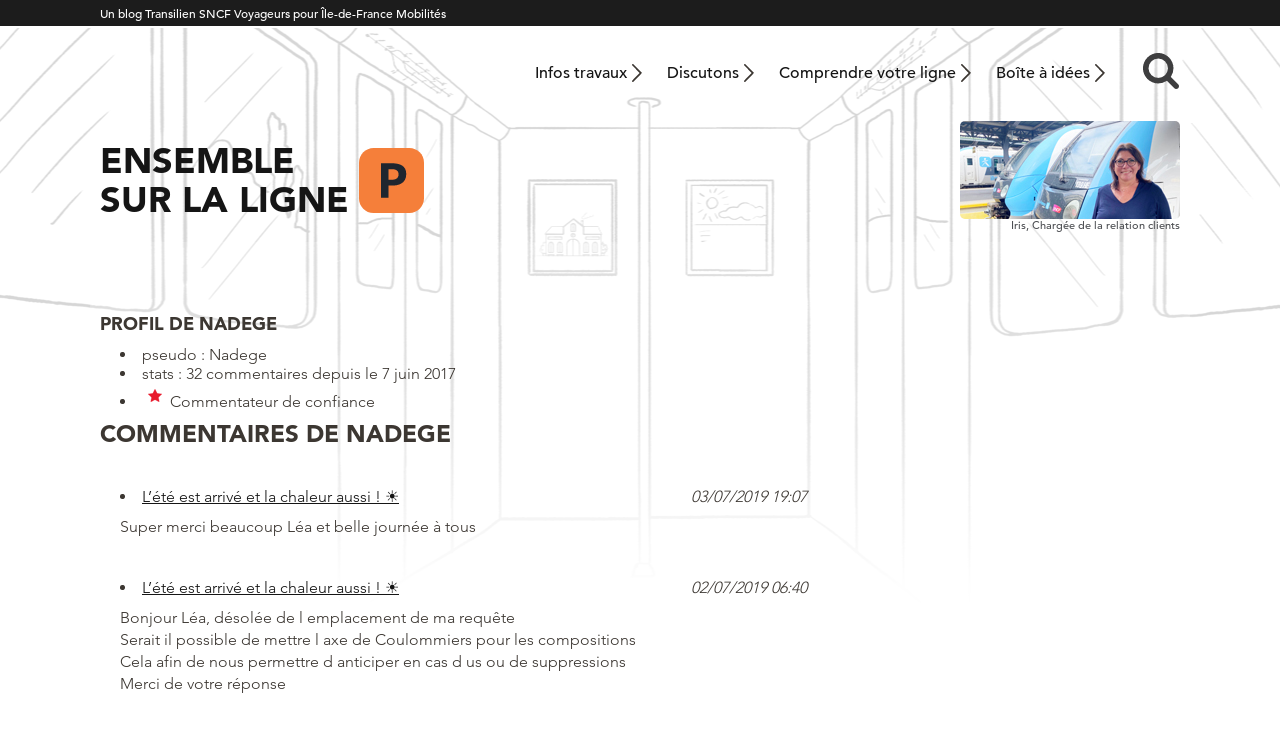

--- FILE ---
content_type: text/html; charset=UTF-8
request_url: https://malignep.transilien.com/contributeur/Nadege/
body_size: 18179
content:
<!DOCTYPE html>
<html lang="fr">
    <head>
        <meta charset="UTF-8" />
        <meta lang="fr-FR">
        <meta http-equiv="X-UA-Compatible" content="IE=edge,chrome=1">
		<meta name="viewport" content="width=device-width, initial-scale=1">
        <meta name="theme-color" content="#1c1c1c">
        <script type="text/javascript" src="//fast.fonts.net/jsapi/21bd97da-9a7c-4e57-87a8-68aceda8f9a2.js"></script>
                <meta name='robots' content='noindex, follow' />

	<!-- This site is optimized with the Yoast SEO plugin v26.5 - https://yoast.com/wordpress/plugins/seo/ -->
	<title>Nadege</title>
	<meta property="og:locale" content="fr_FR" />
	<meta property="og:type" content="profile" />
	<meta property="og:title" content="Nadege" />
	<meta property="og:site_name" content="Ensemble sur la ligne P" />
	<meta name="twitter:card" content="summary_large_image" />
	<meta name="twitter:site" content="@LIGNEP_SNCF" />
	<script type="application/ld+json" class="yoast-schema-graph">{"@context":"https://schema.org","@graph":[{"@type":"WebSite","@id":"https://malignep.transilien.com/#website","url":"https://malignep.transilien.com/","name":"Ensemble sur la ligne P","description":"","publisher":{"@id":"https://malignep.transilien.com/#organization"},"potentialAction":[{"@type":"SearchAction","target":{"@type":"EntryPoint","urlTemplate":"https://malignep.transilien.com/?s={search_term_string}"},"query-input":{"@type":"PropertyValueSpecification","valueRequired":true,"valueName":"search_term_string"}}],"inLanguage":"fr-FR"},{"@type":"Organization","@id":"https://malignep.transilien.com/#organization","name":"Ligne P - SNCF Transilien","url":"https://malignep.transilien.com/","logo":{"@type":"ImageObject","inLanguage":"fr-FR","@id":"https://malignep.transilien.com/#/schema/logo/image/","url":"https://malignep.transilien.com/wp-content/uploads/2015/04/ligne-P.png","contentUrl":"https://malignep.transilien.com/wp-content/uploads/2015/04/ligne-P.png","width":204,"height":153,"caption":"Ligne P - SNCF Transilien"},"image":{"@id":"https://malignep.transilien.com/#/schema/logo/image/"},"sameAs":["https://x.com/LIGNEP_SNCF"]}]}</script>
	<!-- / Yoast SEO plugin. -->


<style id='wp-img-auto-sizes-contain-inline-css' type='text/css'>
img:is([sizes=auto i],[sizes^="auto," i]){contain-intrinsic-size:3000px 1500px}
/*# sourceURL=wp-img-auto-sizes-contain-inline-css */
</style>
<style id='wp-emoji-styles-inline-css' type='text/css'>

	img.wp-smiley, img.emoji {
		display: inline !important;
		border: none !important;
		box-shadow: none !important;
		height: 1em !important;
		width: 1em !important;
		margin: 0 0.07em !important;
		vertical-align: -0.1em !important;
		background: none !important;
		padding: 0 !important;
	}
/*# sourceURL=wp-emoji-styles-inline-css */
</style>
<style id='wp-block-library-inline-css' type='text/css'>
:root{--wp-block-synced-color:#7a00df;--wp-block-synced-color--rgb:122,0,223;--wp-bound-block-color:var(--wp-block-synced-color);--wp-editor-canvas-background:#ddd;--wp-admin-theme-color:#007cba;--wp-admin-theme-color--rgb:0,124,186;--wp-admin-theme-color-darker-10:#006ba1;--wp-admin-theme-color-darker-10--rgb:0,107,160.5;--wp-admin-theme-color-darker-20:#005a87;--wp-admin-theme-color-darker-20--rgb:0,90,135;--wp-admin-border-width-focus:2px}@media (min-resolution:192dpi){:root{--wp-admin-border-width-focus:1.5px}}.wp-element-button{cursor:pointer}:root .has-very-light-gray-background-color{background-color:#eee}:root .has-very-dark-gray-background-color{background-color:#313131}:root .has-very-light-gray-color{color:#eee}:root .has-very-dark-gray-color{color:#313131}:root .has-vivid-green-cyan-to-vivid-cyan-blue-gradient-background{background:linear-gradient(135deg,#00d084,#0693e3)}:root .has-purple-crush-gradient-background{background:linear-gradient(135deg,#34e2e4,#4721fb 50%,#ab1dfe)}:root .has-hazy-dawn-gradient-background{background:linear-gradient(135deg,#faaca8,#dad0ec)}:root .has-subdued-olive-gradient-background{background:linear-gradient(135deg,#fafae1,#67a671)}:root .has-atomic-cream-gradient-background{background:linear-gradient(135deg,#fdd79a,#004a59)}:root .has-nightshade-gradient-background{background:linear-gradient(135deg,#330968,#31cdcf)}:root .has-midnight-gradient-background{background:linear-gradient(135deg,#020381,#2874fc)}:root{--wp--preset--font-size--normal:16px;--wp--preset--font-size--huge:42px}.has-regular-font-size{font-size:1em}.has-larger-font-size{font-size:2.625em}.has-normal-font-size{font-size:var(--wp--preset--font-size--normal)}.has-huge-font-size{font-size:var(--wp--preset--font-size--huge)}.has-text-align-center{text-align:center}.has-text-align-left{text-align:left}.has-text-align-right{text-align:right}.has-fit-text{white-space:nowrap!important}#end-resizable-editor-section{display:none}.aligncenter{clear:both}.items-justified-left{justify-content:flex-start}.items-justified-center{justify-content:center}.items-justified-right{justify-content:flex-end}.items-justified-space-between{justify-content:space-between}.screen-reader-text{border:0;clip-path:inset(50%);height:1px;margin:-1px;overflow:hidden;padding:0;position:absolute;width:1px;word-wrap:normal!important}.screen-reader-text:focus{background-color:#ddd;clip-path:none;color:#444;display:block;font-size:1em;height:auto;left:5px;line-height:normal;padding:15px 23px 14px;text-decoration:none;top:5px;width:auto;z-index:100000}html :where(.has-border-color){border-style:solid}html :where([style*=border-top-color]){border-top-style:solid}html :where([style*=border-right-color]){border-right-style:solid}html :where([style*=border-bottom-color]){border-bottom-style:solid}html :where([style*=border-left-color]){border-left-style:solid}html :where([style*=border-width]){border-style:solid}html :where([style*=border-top-width]){border-top-style:solid}html :where([style*=border-right-width]){border-right-style:solid}html :where([style*=border-bottom-width]){border-bottom-style:solid}html :where([style*=border-left-width]){border-left-style:solid}html :where(img[class*=wp-image-]){height:auto;max-width:100%}:where(figure){margin:0 0 1em}html :where(.is-position-sticky){--wp-admin--admin-bar--position-offset:var(--wp-admin--admin-bar--height,0px)}@media screen and (max-width:600px){html :where(.is-position-sticky){--wp-admin--admin-bar--position-offset:0px}}
/*# sourceURL=/wp-includes/css/dist/block-library/common.min.css */
</style>
<style id='classic-theme-styles-inline-css' type='text/css'>
/*! This file is auto-generated */
.wp-block-button__link{color:#fff;background-color:#32373c;border-radius:9999px;box-shadow:none;text-decoration:none;padding:calc(.667em + 2px) calc(1.333em + 2px);font-size:1.125em}.wp-block-file__button{background:#32373c;color:#fff;text-decoration:none}
/*# sourceURL=/wp-includes/css/classic-themes.min.css */
</style>
<link rel='stylesheet' id='parent-style-css' href='https://malignep.transilien.com/wp-content/themes/transilien2021-parent/style.css?ver=1747750963' type='text/css' media='all' />
<link rel='stylesheet' id='theme-style-css' href='https://malignep.transilien.com/wp-content/themes/transilien2021-P/style.css?ver=1722424938' type='text/css' media='all' />
<link rel='stylesheet' id='sib-front-css-css' href='https://malignep.transilien.com/wp-content/plugins/mailin/css/mailin-front.css' type='text/css' media='all' />
<script type="text/javascript" src="https://malignep.transilien.com/wp-includes/js/jquery/jquery.min.js?ver=3.7.1" id="jquery-core-js"></script>
<script type="text/javascript" src="https://malignep.transilien.com/wp-includes/js/jquery/jquery-migrate.min.js?ver=3.4.1" id="jquery-migrate-js"></script>
<script type="text/javascript" id="sib-front-js-js-extra">
/* <![CDATA[ */
var sibErrMsg = {"invalidMail":"Veuillez entrer une adresse e-mail valide.","requiredField":"Veuillez compl\u00e9ter les champs obligatoires.","invalidDateFormat":"Veuillez entrer une date valide.","invalidSMSFormat":"Veuillez entrer une num\u00e9ro de t\u00e9l\u00e9phone valide."};
var ajax_sib_front_object = {"ajax_url":"https://malignep.transilien.com/wp-admin/admin-ajax.php","ajax_nonce":"8850d90e83","flag_url":"https://malignep.transilien.com/wp-content/plugins/mailin/img/flags/"};
//# sourceURL=sib-front-js-js-extra
/* ]]> */
</script>
<script type="text/javascript" src="https://malignep.transilien.com/wp-content/plugins/mailin/js/mailin-front.js?ver=1765186766" id="sib-front-js-js"></script>
<link rel="https://api.w.org/" href="https://malignep.transilien.com/wp-json/" /><link rel="alternate" title="JSON" type="application/json" href="https://malignep.transilien.com/wp-json/wp/v2/users/90" /><script>(function(w,d,s,l,i){w[l]=w[l]||[];w[l].push({'gtm.start':
new Date().getTime(),event:'gtm.js'});var f=d.getElementsByTagName(s)[0],
j=d.createElement(s),dl=l!='dataLayer'?'&l='+l:'';j.async=true;j.src=
'https://www.googletagmanager.com/gtm.js?id='+i+dl;f.parentNode.insertBefore(j,f);
})(window,document,'script','dataLayer','GTM-WQB7JSJ');</script>
<script>
jQuery(function($){
$( ".is-trusty > div > div > .fn" ).append( "<span>Les commentaires des <em>Contributeurs</em> sont publiés sans modération. Ce statut est obtenu après plusieurs commentaires contribuant à la qualité des discussions : voir la <a href=\"https://malignep.transilien.com/charte-du-blog/#charte-etoile\" target=\"_blank\">Charte du blog</a>.</span>" );
    $( ".no-sdc > div > div > .fn span" ).remove();
});
</script>
<link rel="icon" href="https://malignep.transilien.com/wp-content/uploads/2021/07/transilien-p-200x200.png" sizes="32x32" />
<link rel="icon" href="https://malignep.transilien.com/wp-content/uploads/2021/07/transilien-p-200x200.png" sizes="192x192" />
<link rel="apple-touch-icon" href="https://malignep.transilien.com/wp-content/uploads/2021/07/transilien-p-200x200.png" />
<meta name="msapplication-TileImage" content="https://malignep.transilien.com/wp-content/uploads/2021/07/transilien-p-300x300.png" />
		<style type="text/css" id="wp-custom-css">
			.comment-body p a {
    text-decoration: underline;
}
.haut-col-home	{width:100%}
.grecaptcha-badge { 
visibility: hidden; 
}		</style>
		    </head>

<body class="archive author author-nadege author-90 wp-embed-responsive wp-theme-transilien2021-parent wp-child-theme-transilien2021-P">
       
     <div class="site-surbandeau">
            <div class="wrapper">
                <p>Un blog Transilien SNCF Voyageurs pour Île-de-France Mobilités</p>
            </div>
        </div>
                 <header class="site-header wrapper" role="banner">
                        <h1 class="titre">Ensemble sur la ligne P</h1>
                        
            <nav class="site-navigation-principale desktop" role="navigation">
<!--                <img class="ligne" src="https://malignep.transilien.com/wp-content/themes/transilien2021-P/img/ligne.svg" alt="J">-->
                <div class="menu-menu-header-container">
                    <ul id="menu-menu-principal" class="menu"><li id="menu-item-21668" class="menu-item menu-item-type-post_type menu-item-object-page menu-item-21668"><a href="https://malignep.transilien.com/travaux-ligne-p/">Infos travaux</a></li>
<li id="menu-item-21669" class="menu-item menu-item-type-post_type menu-item-object-page menu-item-21669"><a href="https://malignep.transilien.com/discutons-de-la-ligne-p/">Discutons</a></li>
<li id="menu-item-7191" class="menu-item menu-item-type-post_type menu-item-object-page menu-item-7191"><a href="https://malignep.transilien.com/comprendre-votre-ligne/">Comprendre votre ligne</a></li>
<li id="menu-item-9987" class="menu-item menu-item-type-post_type menu-item-object-page menu-item-9987"><a href="https://malignep.transilien.com/boite-a-idee/">Boîte à idées</a></li>
</ul>                    <div class="site-recherche container">
                        <form role="search" class="searchbox search-form" method="get" id="searchform" action="https://malignep.transilien.com/">
    <input type="search" placeholder="Rechercher....." value="" name="s" class="searchbox-input" onkeyup="buttonUp();" required>
    <input type="submit" class="searchbox-submit" value="">
    <span class="searchbox-icon recherche">&nbsp;</span>
</form>                    </div>
<!--
                    <button class="site-login">
                        <img src="https://malignep.transilien.com/wp-content/themes/transilien2021-parent/img/login.png" width="15" height="19" alt="login">
                        
                    </button>
                    <div class="bloc-login">
                                            </div>
-->
                    
                </div>
            </nav>
            
            <div class="site-titre">
                <a href="https://malignep.transilien.com/">
                    <span class="blog-titre mobile">Ensemble <br> sur la ligne </span>
                    <span class="blog-titre desktop">Ensemble <br> sur la ligne </span>
                    <img src="https://malignep.transilien.com/wp-content/themes/transilien2021-P/img/ligne.svg" alt="J">
                </a>
            </div>
            <div class="site-blogueur">
                <a href="https://malignep.transilien.com/je-me-presente-2/"><img src="https://malignep.transilien.com/wp-content/uploads/2023/08/LigneP_Iris.jpg" alt="Iris,&nbsp;"></a>
                <p>Iris,&nbsp;Chargée de la relation clients</p>
            </div>
                
            <nav class="site-navigation-principale mobile" role="navigation">
                    <div class="menu-button">
                        
                        <div>
                            <span></span>
                            <span></span>
                            <span></span>
                        </div>

                    </div>
                    <div class="menu-menu-header-container">
                        <ul id="menu-menu-mobile" class="menu"><li id="menu-item-21670" class="menu-item menu-item-type-post_type menu-item-object-page menu-item-home menu-item-21670"><a href="https://malignep.transilien.com/">Accueil</a></li>
<li id="menu-item-21671" class="menu-item menu-item-type-post_type menu-item-object-page menu-item-21671"><a href="https://malignep.transilien.com/travaux-ligne-p/">Infos travaux</a></li>
<li id="menu-item-21672" class="menu-item menu-item-type-post_type menu-item-object-page menu-item-21672"><a href="https://malignep.transilien.com/discutons-de-la-ligne-p/">Discutons de la ligne P</a></li>
<li id="menu-item-9991" class="menu-item menu-item-type-post_type menu-item-object-page menu-item-9991"><a href="https://malignep.transilien.com/comprendre-votre-ligne/">Comprendre votre ligne</a></li>
<li id="menu-item-21690" class="menu-item menu-item-type-post_type menu-item-object-page menu-item-21690"><a href="https://malignep.transilien.com/composition-des-trains-ligne-p/">Composition en pointe de matinée</a></li>
<li id="menu-item-9990" class="menu-item menu-item-type-post_type menu-item-object-page menu-item-9990"><a href="https://malignep.transilien.com/boite-a-idee/">Boîte à idées</a></li>
<li id="menu-item-4029" class="menu-item menu-item-type-post_type menu-item-object-page menu-item-4029"><a href="https://malignep.transilien.com/charte-du-blog/">Charte du blog</a></li>
<li id="menu-item-9994" class="menu-item menu-item-type-post_type menu-item-object-page menu-item-9994"><a href="https://malignep.transilien.com/mentions-legales/">Mentions légales – CIL</a></li>
</ul>                                                <div class="site-recherche container">
                            <form role="search" class="searchbox search-form" method="get" id="searchform" action="https://malignep.transilien.com/">
    <input type="search" placeholder="Rechercher....." value="" name="s" class="searchbox-input" onkeyup="buttonUp();" required>
    <input type="submit" class="searchbox-submit" value="">
    <span class="searchbox-icon recherche">&nbsp;</span>
</form>                        </div>
<!--
                        <button class="site-login">
                            <img src="https://malignep.transilien.com/wp-content/themes/transilien2021-parent/img/login.png" width="15" height="19" alt="login">

                        </button>
                        <div class="bloc-login">
                                                    </div>
-->
                        
                    </div>
                    <a href="https://malignep.transilien.com/travaux-ligne-p/"><img src="https://malignep.transilien.com/wp-content/themes/transilien2021-parent/img/menu-travaux.svg" alt="travaux"></a>
                    <a href="https://malignep.transilien.com/boite-a-idee/"><img src="https://malignep.transilien.com/wp-content/themes/transilien2021-parent/img/menu-idees.svg" alt="boite à idées"></a>
                    <a href="https://malignep.transilien.com/contact/"><img src="https://malignep.transilien.com/wp-content/themes/transilien2021-parent/img/menu-contact.svg" alt="contact"></a>
                   
                </nav>
            
          </header>          
            
            
            
<main class="wrapper">
    <div class="main-principal">


        <section class="profil-utilisateur">
            
            <!-- info profil -->
            <span class="tetiere">
                Profil de                                Nadege                            </span>
            <div class="entry">
                
                <ul>
                                            <li> pseudo : Nadege</li>
                                                                <li> stats : 32 commentaires depuis le 7 juin 2017</li>
                                                                <li>
                            <img src="https://malignep.transilien.com/wp-content/uploads/2017/03/etoile-rouge.png" width="24" height="24" alt="Passer en mode normal"/>
                            Commentateur de confiance                        </li>
                                    </ul>

                
                
                
               
            </div>
            <!-- /info profil -->

                            <!-- comment list -->
                <section class="profil-commentaires">
                    <span class="section-tetiere">
                        Commentaires de 
                                                Nadege                                            </span>
                    <div class="entry">
                        <ul>
                        
                            <li class="approved">
                                <span class="comment-post-name"><a href="https://malignep.transilien.com/2019/06/28/lete-est-arrive-et-la-chaleur-aussi-%e2%98%80/#comment-13803">L&rsquo;été est arrivé et la chaleur aussi ! ☀</a></span>
                                <span class="commentmetadata">03/07/2019 19:07</span>
                                <p>Super merci beaucoup Léa et belle journée à tous</p>
                            </li>
                        
                            <li class="approved">
                                <span class="comment-post-name"><a href="https://malignep.transilien.com/2019/06/28/lete-est-arrive-et-la-chaleur-aussi-%e2%98%80/#comment-13801">L&rsquo;été est arrivé et la chaleur aussi ! ☀</a></span>
                                <span class="commentmetadata">02/07/2019 06:40</span>
                                <p>Bonjour Léa, désolée de l emplacement de ma requête<br />
Serait il possible de mettre l axe de Coulommiers pour les compositions<br />
Cela afin de nous permettre d anticiper en cas d us ou de suppressions<br />
Merci de votre réponse</p>
                            </li>
                        
                            <li class="approved">
                                <span class="comment-post-name"><a href="https://malignep.transilien.com/2019/05/31/entrez-dans-les-coulisses-du-technicentre-%f0%9f%91%b7/#comment-13775">#LesCoulisses du Technicentre de Paris-Est 👷‍♀️🎬</a></span>
                                <span class="commentmetadata">11/06/2019 20:28</span>
                                <p>Bonjour Léa juste pour vous remercier de ce billet instructif et intéressant</p>
                            </li>
                        
                            <li class="approved">
                                <span class="comment-post-name"><a href="https://malignep.transilien.com/2018/12/21/blog-et-twitter-qui-sont-vos-interlocuteurs/#comment-13583">Blog et Twitter : qui sont vos interlocuteurs ? 📲</a></span>
                                <span class="commentmetadata">13/01/2019 09:31</span>
                                <p>Prenant la ligne de coulommier et ayant emprunté cet itinéraire bis suite aux mesures de sécurités dues à l incendie aux abords de gretz<br />
Sans aucun wc comment on fait???<br />
Cette politique de ne plus mettre de wc pour les cours trajet est inhumain et dégradant lors des aléas (de plus en plus récurant)<br />
Il faudrais peut être revoir Ce point là!!!!!!</p>
                            </li>
                        
                            <li class="approved">
                                <span class="comment-post-name"><a href="https://malignep.transilien.com/2018/03/15/page-se-tourne/#comment-13148">Une page se tourne</a></span>
                                <span class="commentmetadata">23/03/2018 18:59</span>
                                <p>Après une période d absence que lis je ?<br />
Pleins de bonnes choses à vous Laetitia et merci pour tout nos échanges et bien plus ?<br />
Et bienvenue à Marie sur notre ligne</p>
                            </li>
                        
                            <li class="approved">
                                <span class="comment-post-name"><a href="https://malignep.transilien.com/2017/12/12/chauffage-trains-lignep-rib-francilien/#comment-12978">Quid du chauffage à bord</a></span>
                                <span class="commentmetadata">12/12/2017 17:15</span>
                                <p>Un immense merci laeticia superbe billet ?</p>
                            </li>
                        
                            <li class="approved">
                                <span class="comment-post-name"><a href="https://malignep.transilien.com/2017/10/13/quelques-images-travaux-realises-tunnel-de-chezy-marne/#comment-12941">Quelques images des travaux réalisés dans le tunnel de Chézy sur Marne.</a></span>
                                <span class="commentmetadata">16/10/2017 13:13</span>
                                <p>#Jere la zone boueuse est située entre  Farmoutiers et morcerf là c est juste après marles je penserais à un problème du PN mais sans certitude ☺️</p>
                            </li>
                        
                            <li class="approved">
                                <span class="comment-post-name"><a href="https://malignep.transilien.com/2017/10/13/quelques-images-travaux-realises-tunnel-de-chezy-marne/#comment-12935">Quelques images des travaux réalisés dans le tunnel de Chézy sur Marne.</a></span>
                                <span class="commentmetadata">16/10/2017 08:58</span>
                                <p>Merci laeticia<br />
C est top ces infos<br />
Puis je me permettre de vous demander pourquoi nous sommes au ralentis entre marles en brie et tournan depuis jeudi soir<br />
Merci a vous un réel plaisir de lire vos billet</p>
                            </li>
                        
                            <li class="approved">
                                <span class="comment-post-name"><a href="https://malignep.transilien.com/2017/10/12/vis-vie-de-rliv/#comment-12931">Vis ma vie de R&rsquo;LIV!</a></span>
                                <span class="commentmetadata">13/10/2017 09:27</span>
                                <p>Laeticia,<br />
Toujours intéressant ☺️<br />
Comment est il possible que l information donner par ces personnes soit différentes voir même contradictoire de l appli?<br />
N y a t il pas de possibilité de mettre les Trains en liaison avec ces informateurs car les conducteurs étant souvent oqp à d autres protocoles il peut arriver que nous n obtenions aucune information?<br />
Laetitia je compte sur vous pour avoir un retour de cette porte ouverte merci à eux merci à vous ☺️</p>
                            </li>
                        
                            <li class="approved">
                                <span class="comment-post-name"><a href="https://malignep.transilien.com/2017/09/14/arbre-catenaire-retour-lincident-13-septembre/#comment-12930">Un arbre sur la caténaire, retour sur l’incident du 13 septembre.</a></span>
                                <span class="commentmetadata">13/10/2017 07:35</span>
                                <p>Merci beaucoup pour ce retour ?</p>
                            </li>
                        
                            <li class="approved">
                                <span class="comment-post-name"><a href="https://malignep.transilien.com/2017/10/09/la-validation-pourquoi-comment-et-quels-sont-les-obstacles/#comment-12927">La validation: pourquoi, comment et quels sont les obstacles?</a></span>
                                <span class="commentmetadata">11/10/2017 16:33</span>
                                <p>Laetitia merci oui j avais bien compris juste que je ne savais pas que la gare de Tournan allais recevoir des portiques ☺️</p>
                            </li>
                        
                            <li class="approved">
                                <span class="comment-post-name"><a href="https://malignep.transilien.com/2017/09/14/arbre-catenaire-retour-lincident-13-septembre/#comment-12926">Un arbre sur la caténaire, retour sur l’incident du 13 septembre.</a></span>
                                <span class="commentmetadata">11/10/2017 11:04</span>
                                <p>Merci laeticia<br />
Une autre petite question le poteau est toujours bien penché dès suite du frêne qui lui est tombé dessus y a t il quelque chose de prévu pour lui n y a t il pas un risque<br />
Bien à vous</p>
                            </li>
                        
                            <li class="approved">
                                <span class="comment-post-name"><a href="https://malignep.transilien.com/2017/10/10/17-19-novembre-travaux-de-remplacement-dappareils-de-voies/#comment-12925">Du 17 au 19 novembre: travaux de remplacement d&rsquo;appareils de voies.</a></span>
                                <span class="commentmetadata">11/10/2017 11:18</span>
                                <p>Bonjour Laetitia,<br />
Merci pour ce billet très instructif que j ai pris plaisir à lire.</p>
                            </li>
                        
                            <li class="approved">
                                <span class="comment-post-name"><a href="https://malignep.transilien.com/2017/10/09/la-validation-pourquoi-comment-et-quels-sont-les-obstacles/#comment-12922">La validation: pourquoi, comment et quels sont les obstacles?</a></span>
                                <span class="commentmetadata">10/10/2017 21:36</span>
                                <p>Oui oui effet de surprise ?????<br />
Par contre Laetitia qu entendez vous pas des passages automatiques je pense que j ai  louper une information ?<br />
Merci à vous de votre retour</p>
                            </li>
                        
                            <li class="approved">
                                <span class="comment-post-name"><a href="https://malignep.transilien.com/2017/09/14/arbre-catenaire-retour-lincident-13-septembre/#comment-12918">Un arbre sur la caténaire, retour sur l’incident du 13 septembre.</a></span>
                                <span class="commentmetadata">09/10/2017 21:04</span>
                                <p>Laetitia juste je reviens ce matin j ai aperçu un arbre avant le viaduc il m àvais  l air menaçant<br />
J ai donc mis ma timidité de côté et suis parti voir le conducteur qui m  clairement dit Qu une grosse branche effectivement epoucszit le fil de maintient pour l’an catenaire et à meme’ pris la forme du pantographe<br />
Alors devons nous attendre encore un discjonctage de la rame à son passage prochainement ???<br />
Juste Que même si le phénomène est joli il est loin de être rassurant.....<br />
Bien à vous</p>
                            </li>
                        
                            <li class="approved">
                                <span class="comment-post-name"><a href="https://malignep.transilien.com/2017/10/09/la-validation-pourquoi-comment-et-quels-sont-les-obstacles/#comment-12917">La validation: pourquoi, comment et quels sont les obstacles?</a></span>
                                <span class="commentmetadata">09/10/2017 13:58</span>
                                <p>Bonjour Laetitia,<br />
Sujet interressant, pour laquelle je me suis deja pausé de moult questions effectivement en gare de Tournan une seule borne de validation pourquoi pas en mettre davantage au niveau des accès au quais tous comme à Coulommiers suffit d être à la mn’ juste pas le temps de faire parfois le détours de quelque mètres. Je pense qu une borne à chaque début de quai serais un atout considérable ou en bout de quai pour les gares comme  tournan qui dispose d une double entrée piéton dont une n à aucune borne.<br />
Ce matin même j ai entendu l une des nouvelle annonce sur la sensibilation, j ai cru au départ que l agent c était trompé de téléphone ?<br />
l annonce en gare de Tournan<br />
Eh bonjour toi tu es en route pour l Ecole tu as pensé à valider ton Pass car c est interdit de passé derrière quelqu’  un<br />
Un sourire des voyageurs à quai après un petit instant d attention .<br />
Merci a vous très bonne journée</p>
                            </li>
                        
                            <li class="approved">
                                <span class="comment-post-name"><a href="https://malignep.transilien.com/2017/09/28/bref-conciergerie-espace-de-microworking-work-station-point-daccueil-touristes-gare-de-provins/#comment-12907">En Bref : une conciergerie, un  espace de microworking « Work &#038; Station » et un point d&rsquo;accueil des touristes en gare de Provins.</a></span>
                                <span class="commentmetadata">30/09/2017 07:58</span>
                                <p>Je voulais dire ergonomie et non économie<br />
Avec les excuses (grrr le correcteur)</p>
                            </li>
                        
                            <li class="approved">
                                <span class="comment-post-name"><a href="https://malignep.transilien.com/2017/09/28/bref-conciergerie-espace-de-microworking-work-station-point-daccueil-touristes-gare-de-provins/#comment-12906">En Bref : une conciergerie, un  espace de microworking « Work &#038; Station » et un point d&rsquo;accueil des touristes en gare de Provins.</a></span>
                                <span class="commentmetadata">30/09/2017 07:56</span>
                                <p>Bonjour laetitia,<br />
Pour avoir cet installation en gare de tournan<br />
Je trouve l idée ingénieuse à une condition que la gare soit ouverte ce qui est pas forcément le cas<br />
La constitution ou son économie  de la gare fait aussi que je Pense qu il est beaucoup utlisé pour le rechargement de portable<br />
En effet la gare est assez réduite en espace ce qui laisse peu de place pour travailler ☺️<br />
Mais dans des gare plus grande je suis persuadé que sa peut être un atout.</p>
                            </li>
                        
                            <li class="approved">
                                <span class="comment-post-name"><a href="https://malignep.transilien.com/2017/09/19/idvroom-covoiturez-au-quotidien-en-toute-tranquilite/#comment-12902">iDVROOM : Covoiturez au quotidien en toute tranquillité</a></span>
                                <span class="commentmetadata">28/09/2017 08:52</span>
                                <p>Merci Laëtitia pour votre retour<br />
Vraiment dommage que pour les substitutions routières....<br />
Mais je comprends le problème.</p>
                            </li>
                        
                            <li class="approved">
                                <span class="comment-post-name"><a href="https://malignep.transilien.com/2017/09/19/idvroom-covoiturez-au-quotidien-en-toute-tranquilite/#comment-12897">iDVROOM : Covoiturez au quotidien en toute tranquillité</a></span>
                                <span class="commentmetadata">23/09/2017 08:23</span>
                                <p>Bonjour Laetitia,<br />
Hier un incident à empêche la restitution des travaux.Le premier Train au départ de PE n a pas pu se faire jusque Coulommiers soit le 15.16 celui si et les suivants jusque 17.29 ont été stoppés à Morcerf un et unique bus de substitution à ete déployé pour 17.20 environ dans chaque sens laissant de nouveaux des centaines de passagers sur place<br />
Y a eu de l entraide sur place covoiturage mais nous ´ avons eu aucune information sur les caneaux institutionnels sncf ou en partance d une autre sur le souci<br />
Les trains partais sans annonce un arrêt terminus à morcerf afin de pouvoir se replier sur un plan b de transports<br />
Je comprends parfaitement la difficulté de trouver des bus et des chauffeurs à ces heures dites de pointes où ils sont deja en flux tendu Mais encore une fois plus de deux heures d attente pour au finale avoir Que 52  -56 places<br />
On avais les numéros de bus pour les trajet sur la page sncf Mais Pas les horaires serais ils possible de les incorporer car dans certaines gare Le réseau est parfois très limitée voir inexistant<br />
De plus la communication une fois de olus en gare à ete tres difficile<br />
De plus j aurais aimer savoir la nature exacte de ses travaux de journées pour cette semaine du 18 au 22 septembre Ét savoir ce qui a cause cette restitiô tardive<br />
Merci à vous</p>
                            </li>
                        
                            <li class="approved">
                                <span class="comment-post-name"><a href="https://malignep.transilien.com/2017/09/13/branches-catenaire-ralentir-trafic/#comment-12886">Branches sur la caténaire : pourquoi ralentir le trafic ?</a></span>
                                <span class="commentmetadata">13/09/2017 21:13</span>
                                <p>Bonsoir laetitia<br />
Je prends le temps de venir  cette journee un peu compliquée pour parler des arbres oui encore ces arbres<br />
Je sais que l élagage a eu lieu récemment je sais que nombres de cheminots et nous meme voyageurs s nous vous interpellons sur le risque Mais encore une fois (j ai arrête de compté car y en a eu pas mal) la cata est arrivée ce matin nous avons faillit sur le e ce qui a engendré un retard de 15 mn au départ de tournan depuis le Pitu de 8.36 Ét de plus de 35 mn sur le huva hava de 9.23 Ét cet après midi le couperet est tomber ou plutôt le frêne vers 15 h arbre sur les voie trafic interrompu puis bus en place le premier étant à priori arrive à 18.30 à Tournan alors Qu il etait censé être à marles puisque les Train faisait Pe marles en brie et marles pE enfin in y en avais un dans chaque sens ( je sais combien cela demande de temps de réquisitionné des bus<br />
Mais pourquoi encore avoir attendu !!!<br />
Les cheminots qui vous remontent ( Pas à vous personnelement☺️) ces informations sont Tout de meme bien plus â meme d alerter il en Vas de notre sécurité à Tous tant physique que matériel<br />
Ceci engendre des sur coût qui aurait pu t être évité<br />
Je touche du bois encore une fois l arbre est tombé sans endommagé ni Train ni personne<br />
Comment pouvons nous contribuez à vous aidez si meme les personnes dont c est leurs métiers ne sont pas écouter<br />
Mais quant sera t il demain...<br />
Comment pouvons nous prévenir plutôt que guérir<br />
Je tiens aussi a souligné que la zone est reccurente toujours ou bien souvent à cet endroit<br />
Pas besoin d être diplômé d état pour comprendre que cet endroit particulièrement doit être davantage surveille en amont enfin je me trompe peut être quoique<br />
Merci à vous pour votre réponse ou votre début de réponse</p>
                            </li>
                        
                            <li class="approved">
                                <span class="comment-post-name"><a href="https://malignep.transilien.com/2017/09/04/info-trafic-mercredi-6-septembre/#comment-12883">Info Trafic : mercredi 6 septembre</a></span>
                                <span class="commentmetadata">11/09/2017 13:27</span>
                                <p>J aimerais la nature exacte des travaux pour cette semaine les travaux de nuit du 12 septembre au 27 octobre Ét pour la semaine du 18 au 22 septembre en journée pour le reste j ai toutes les informations<br />
Bien à vous</p>
                            </li>
                        
                            <li class="approved">
                                <span class="comment-post-name"><a href="https://malignep.transilien.com/2017/09/04/info-trafic-mercredi-6-septembre/#comment-12881">Info Trafic : mercredi 6 septembre</a></span>
                                <span class="commentmetadata">11/09/2017 08:10</span>
                                <p>Bonjour Laetitia<br />
Je vois toute une série de traveaux sur notre ligne Paris est Coulommiers entre autre maintenance des voies<br />
J aurais souhaité savoir s il nous etait possible d avoir de plus amples informations concernant ces traveaux<br />
Vous remerciant</p>
                            </li>
                        
                            <li class="approved">
                                <span class="comment-post-name"><a href="https://malignep.transilien.com/2017/07/06/retour-perturbations-jeudi-6-juillet/#comment-12840">Retour sur les perturbations du jeudi 6 juillet</a></span>
                                <span class="commentmetadata">06/07/2017 20:45</span>
                                <p>Bonsoir laetitia<br />
Je suis effarée de voir que nos signalements de nous usagers et des cheminots surtout ne soit pas pris en compte<br />
J ai laissé deux alertes sous votre billet de votre nouvel outil sans réponse de votre pars (peut être ne les ai je pas laisse au Bon endroit )<br />
J ai utilisé votre outils pour ces signalements<br />
Je regrette que (cet outils ne donne pas de retour je ne peux ainsi avoir aucun suivi)<br />
C est incident peuvent être en grande partie évités<br />
Ces branches alourdis et menaçant de cedés où les arbres tombés par les orages était avant deja une menace<br />
Ces incidents auraient dû être évités il en vas aussi d une question de sécurité (il me semble )<br />
Ce soir sur notre ligne les meme endroits précédement cites était encore lourde d eau et très proches des caténaires<br />
À qui pouvons nous relayer les informations pour que cela soit entendu Ét Que le risque de la végétation soit enfin entendu<br />
Merci de votre retour</p>
                            </li>
                        
                            <li class="approved">
                                <span class="comment-post-name"><a href="https://malignep.transilien.com/2017/06/20/outil-de-signalement-disponible-blog/#comment-12816">Un outil de signalement disponible sur le blog !</a></span>
                                <span class="commentmetadata">30/06/2017 22:43</span>
                                <p>Bonsoir Laetitia<br />
Je me retourne vers vous encore une fois pour un problème deja remonté concernant la végétation . C est de pire en pire.<br />
Les branches se rapprochent dangereusement de la caténaire des la sortie de la gare de Tournan puis entre Morcerf et Guerard Ét enfin  faremoutiers et Mouroux<br />
J ai De nouveau remonté  l info via l outil .<br />
Les conducteurs alertent aussi Mais ils sont pas entendu<br />
Attendons nous Que Sa ne  passe plus encore une fois pour faire le neccessaire!<br />
Laetitia je compte sur vous pour faire remonter l information Ét dire que la situation est urgente et preocupente<br />
Vous remerciant<br />
Merci</p>
                            </li>
                        
                            <li class="approved">
                                <span class="comment-post-name"><a href="https://malignep.transilien.com/2017/06/20/outil-de-signalement-disponible-blog/#comment-12813">Un outil de signalement disponible sur le blog !</a></span>
                                <span class="commentmetadata">28/06/2017 19:54</span>
                                <p>Laetitia bonsoir<br />
Je reviens vers vous concernant' l outils  qui est un excellent outils cependant pour ce qui est du code de voiture je rejoins Aurelie c est un élément un peu plus complexe en tant qu usager de prendre le réflexe à la montée ou à la descente dans le flux des passagers<br />
Ne serais t il pas possible de procéder à une petite amélioration permettant de nous situer dans le train<br />
En l occurence je profite de ce message pour alerter sur le frottement des arbres à différents niveau côté Ét haut du train entre les gares de Tournan et  Farmoutiers<br />
Je sais que des actions sont prévu dans une dizaine de jours mais je crains que cela soit une nouvelle fois trop tard<br />
Bien à vous</p>
                            </li>
                        
                            <li class="approved">
                                <span class="comment-post-name"><a href="https://malignep.transilien.com/2017/06/20/outil-de-signalement-disponible-blog/#comment-12783">Un outil de signalement disponible sur le blog !</a></span>
                                <span class="commentmetadata">21/06/2017 13:46</span>
                                <p>Oh môn étoile merci laetitia<br />
Ét super outil</p>
                            </li>
                        
                            <li class="approved">
                                <span class="comment-post-name"><a href="https://malignep.transilien.com/2017/06/20/outil-de-signalement-disponible-blog/#comment-12780">Un outil de signalement disponible sur le blog !</a></span>
                                <span class="commentmetadata">20/06/2017 21:46</span>
                                <p>Bonsoir laetitia Pour cette Bonne réponse j ai droit à une étoile ☺️</p>
                            </li>
                        
                            <li class="approved">
                                <span class="comment-post-name"><a href="https://malignep.transilien.com/2017/06/20/outil-de-signalement-disponible-blog/#comment-12775">Un outil de signalement disponible sur le blog !</a></span>
                                <span class="commentmetadata">20/06/2017 13:41</span>
                                <p>Captainboeing sur la version mobile il vous suffit d aller sur la page d accueil et sur les 3 trait sous  blog p<br />
Une liste apparait et enfin signalement<br />
On peux l enregistré ce qui évite la recherche</p>
                            </li>
                        
                            <li class="approved">
                                <span class="comment-post-name"><a href="https://malignep.transilien.com/2017/06/20/outil-de-signalement-disponible-blog/#comment-12774">Un outil de signalement disponible sur le blog !</a></span>
                                <span class="commentmetadata">20/06/2017 12:21</span>
                                <p>Merci pour cette information et ce développement</p>
                            </li>
                        
                            <li class="approved">
                                <span class="comment-post-name"><a href="https://malignep.transilien.com/2017/03/07/des-qr-codes-pour-des-signalements-proprete-et-chauffage/#comment-12760">Des QR codes pour des signalements de propreté&#8230; et de confort !</a></span>
                                <span class="commentmetadata">15/06/2017 08:36</span>
                                <p>Bonjour Laetitia je me permet de vous faire pars d un petit problème de clim inexistante sur le train de 18.29 Pe coulommiers premiere rame entre quatrième et cinquième porte<br />
Merci à vous</p>
                            </li>
                        
                            <li class="approved">
                                <span class="comment-post-name"><a href="https://malignep.transilien.com/2017/06/06/concours-paris-velotour-reponses-aux-questions-securite-aux-passages-a-niveau-emprises-ferroviaires/#comment-12725">Concours « Paris Vélotour « , les réponses aux questions sur la sécurité aux passages à niveau et dans les emprises ferroviaires.</a></span>
                                <span class="commentmetadata">07/06/2017 22:48</span>
                                <p>Bonsoir Laetitia<br />
je viens de découvrir votre blog<br />
Je suis surprise du nombre de PN accidenté sur notre axe il est infiniment minime même si un est toujours de trop<br />
Puis je vous demandez si c'est une donnée approximative.<br />
Merci à vous</p>
                            </li>
                                                </ul>
                    </div>
                </section>
                <!-- comment list -->
                    </section>
    </div>
    <div class="main-secondaire">
        
    </div>
</main>

        <section class="lignes">
            <div class="wrapper">
                <span class="tetiere">Vos communautés en ligne</span>
                <div class="flex-lignes">
                    <a href="https://malignea.fr/"><img src="https://malignep.transilien.com/wp-content/themes/transilien2021-parent/img/rer-a.svg" alt="Ensemble sur la ligne A"></a>
                    <a href="https://maligneb.fr/"><img src="https://malignep.transilien.com/wp-content/themes/transilien2021-parent/img/rer-b.svg" alt="Ensemble sur la ligne B"></a>
                    <a href="https://monrercetlignev.transilien.com/"><img src="https://malignep.transilien.com/wp-content/themes/transilien2021-parent/img/c-v.svg" alt="Ensemble sur la ligne C"></a>
                    <a href="https://maligned.transilien.com/"><img src="https://malignep.transilien.com/wp-content/themes/transilien2021-parent/img/rer-d.svg" alt="Ensemble sur la ligne D"></a>
                    <a href="https://maligne-e-t4.transilien.com/"><img src="https://malignep.transilien.com/wp-content/themes/transilien2021-parent/img/ET4.svg" alt="Ensemble sur les lignes E et T4"></a>
                    <a href="https://maligneh.transilien.com/"><img src="https://malignep.transilien.com/wp-content/themes/transilien2021-parent/img/transilien-h.svg" alt="Ensemble sur la ligne H"></a>
                    <a href="https://malignej.transilien.com/"><img src="https://malignep.transilien.com/wp-content/themes/transilien2021-parent/img/transilien-j.svg" alt="Ensemble sur la ligne J"></a>
                    <a href="https://malignel.transilien.com/"><img src="https://malignep.transilien.com/wp-content/themes/transilien2021-parent/img/transilien-l.svg" alt="Ensemble sur la ligne L"></a>
                    <a href="https://meslignesnetu.transilien.com/"><img src="https://malignep.transilien.com/wp-content/themes/transilien2021-parent/img/NU.svg" alt="Ensemble sur les lignes N et U"></a>
                    <a href="https://malignep.transilien.com/"><img src="https://malignep.transilien.com/wp-content/themes/transilien2021-parent/img/transilien-p.svg" alt="Ensemble sur la ligne P"></a>
                    <a href="https://maligner.transilien.com/"><img src="https://malignep.transilien.com/wp-content/themes/transilien2021-parent/img/transilien-r.svg" alt="Ensemble sur la ligne R"></a>
                </div>
                
            </div>
        </section> 
<footer class="site-footer" role="contentinfo">
    <nav class="desktop navigation-footer group wrapper">
        <ul id="menu-menu-footer" class="menu"><li id="menu-item-6658" class="menu-item menu-item-type-post_type menu-item-object-page menu-item-6658"><a href="https://malignep.transilien.com/contact/">Contact</a></li>
<li id="menu-item-6660" class="menu-item menu-item-type-post_type menu-item-object-page menu-item-6660"><a href="https://malignep.transilien.com/mentions-legales/">Mentions légales – CIL</a></li>
<li id="menu-item-6659" class="menu-item menu-item-type-post_type menu-item-object-page menu-item-6659"><a href="https://malignep.transilien.com/credits/">Crédits</a></li>
<li id="menu-item-6661" class="menu-item menu-item-type-custom menu-item-object-custom menu-item-6661"><a href="https://malignep.transilien.com/feed/">RSS des articles</a></li>
<li id="menu-item-6662" class="menu-item menu-item-type-custom menu-item-object-custom menu-item-6662"><a href="https://malignep.transilien.com/comments/feed/">RSS des commentaires</a></li>
<li id="menu-item-9988" class="menu-item menu-item-type-post_type menu-item-object-page menu-item-9988"><a href="https://malignep.transilien.com/charte-du-blog/">Charte du blog</a></li>
</ul>    </nav>
    <div class="wrapper group">
        <a href="https://formulaire-transilien.com/b2c/" class="newsletter">Tenez-moi au courant de l’actu par email</a>
        <img class="TNpourIDFM" src="https://malignep.transilien.com/wp-content/themes/transilien2021-parent/img/TNpourIDFM.png">
    </div>

</footer>

<script type="speculationrules">
{"prefetch":[{"source":"document","where":{"and":[{"href_matches":"/*"},{"not":{"href_matches":["/wp-*.php","/wp-admin/*","/wp-content/uploads/*","/wp-content/*","/wp-content/plugins/*","/wp-content/themes/transilien2021-P/*","/wp-content/themes/transilien2021-parent/*","/*\\?(.+)"]}},{"not":{"selector_matches":"a[rel~=\"nofollow\"]"}},{"not":{"selector_matches":".no-prefetch, .no-prefetch a"}}]},"eagerness":"conservative"}]}
</script>
 
<script type="text/javascript">
    jQuery(function($) {
            $('#select_gare').on('change', function(){  
            var query_post_id = ;
            var query_value_dep = $("#select_gare").val(); 
            //alert(query_value_dep);

            $.ajax({
                type: "GET",
                url: 'https://malignep.transilien.com/wp-admin/admin-ajax.php', 
                data: { 
                    'action':'resurl',
                    // pass post ID back in AJAX Request
                    'mon_post_id': query_post_id,  
                    'ma_gare': query_value_dep,
                },
                success:function(data) {
                    //$("#resultat").show(); 
                    $("#resultat").html(data);
                    //$("#resultat").fadeIn(1000);  
                    $("#resultat").show(2000);                                      
                                    
                },
                error: function(errorThrown){
                    window.alert(errorThrown);
                }              
            });// ajax
        }); // $('#select_gare_dep').change
    });
</script>
<style id='global-styles-inline-css' type='text/css'>
:root{--wp--preset--aspect-ratio--square: 1;--wp--preset--aspect-ratio--4-3: 4/3;--wp--preset--aspect-ratio--3-4: 3/4;--wp--preset--aspect-ratio--3-2: 3/2;--wp--preset--aspect-ratio--2-3: 2/3;--wp--preset--aspect-ratio--16-9: 16/9;--wp--preset--aspect-ratio--9-16: 9/16;--wp--preset--gradient--vivid-cyan-blue-to-vivid-purple: linear-gradient(135deg,rgb(6,147,227) 0%,rgb(155,81,224) 100%);--wp--preset--gradient--light-green-cyan-to-vivid-green-cyan: linear-gradient(135deg,rgb(122,220,180) 0%,rgb(0,208,130) 100%);--wp--preset--gradient--luminous-vivid-amber-to-luminous-vivid-orange: linear-gradient(135deg,rgb(252,185,0) 0%,rgb(255,105,0) 100%);--wp--preset--gradient--luminous-vivid-orange-to-vivid-red: linear-gradient(135deg,rgb(255,105,0) 0%,rgb(207,46,46) 100%);--wp--preset--gradient--very-light-gray-to-cyan-bluish-gray: linear-gradient(135deg,rgb(238,238,238) 0%,rgb(169,184,195) 100%);--wp--preset--gradient--cool-to-warm-spectrum: linear-gradient(135deg,rgb(74,234,220) 0%,rgb(151,120,209) 20%,rgb(207,42,186) 40%,rgb(238,44,130) 60%,rgb(251,105,98) 80%,rgb(254,248,76) 100%);--wp--preset--gradient--blush-light-purple: linear-gradient(135deg,rgb(255,206,236) 0%,rgb(152,150,240) 100%);--wp--preset--gradient--blush-bordeaux: linear-gradient(135deg,rgb(254,205,165) 0%,rgb(254,45,45) 50%,rgb(107,0,62) 100%);--wp--preset--gradient--luminous-dusk: linear-gradient(135deg,rgb(255,203,112) 0%,rgb(199,81,192) 50%,rgb(65,88,208) 100%);--wp--preset--gradient--pale-ocean: linear-gradient(135deg,rgb(255,245,203) 0%,rgb(182,227,212) 50%,rgb(51,167,181) 100%);--wp--preset--gradient--electric-grass: linear-gradient(135deg,rgb(202,248,128) 0%,rgb(113,206,126) 100%);--wp--preset--gradient--midnight: linear-gradient(135deg,rgb(2,3,129) 0%,rgb(40,116,252) 100%);--wp--preset--font-size--small: 13px;--wp--preset--font-size--medium: 20px;--wp--preset--font-size--large: 36px;--wp--preset--font-size--x-large: 42px;--wp--preset--spacing--20: 0.44rem;--wp--preset--spacing--30: 0.67rem;--wp--preset--spacing--40: 1rem;--wp--preset--spacing--50: 1.5rem;--wp--preset--spacing--60: 2.25rem;--wp--preset--spacing--70: 3.38rem;--wp--preset--spacing--80: 5.06rem;--wp--preset--shadow--natural: 6px 6px 9px rgba(0, 0, 0, 0.2);--wp--preset--shadow--deep: 12px 12px 50px rgba(0, 0, 0, 0.4);--wp--preset--shadow--sharp: 6px 6px 0px rgba(0, 0, 0, 0.2);--wp--preset--shadow--outlined: 6px 6px 0px -3px rgb(255, 255, 255), 6px 6px rgb(0, 0, 0);--wp--preset--shadow--crisp: 6px 6px 0px rgb(0, 0, 0);}:where(.is-layout-flex){gap: 0.5em;}:where(.is-layout-grid){gap: 0.5em;}body .is-layout-flex{display: flex;}.is-layout-flex{flex-wrap: wrap;align-items: center;}.is-layout-flex > :is(*, div){margin: 0;}body .is-layout-grid{display: grid;}.is-layout-grid > :is(*, div){margin: 0;}:where(.wp-block-columns.is-layout-flex){gap: 2em;}:where(.wp-block-columns.is-layout-grid){gap: 2em;}:where(.wp-block-post-template.is-layout-flex){gap: 1.25em;}:where(.wp-block-post-template.is-layout-grid){gap: 1.25em;}.has-vivid-cyan-blue-to-vivid-purple-gradient-background{background: var(--wp--preset--gradient--vivid-cyan-blue-to-vivid-purple) !important;}.has-light-green-cyan-to-vivid-green-cyan-gradient-background{background: var(--wp--preset--gradient--light-green-cyan-to-vivid-green-cyan) !important;}.has-luminous-vivid-amber-to-luminous-vivid-orange-gradient-background{background: var(--wp--preset--gradient--luminous-vivid-amber-to-luminous-vivid-orange) !important;}.has-luminous-vivid-orange-to-vivid-red-gradient-background{background: var(--wp--preset--gradient--luminous-vivid-orange-to-vivid-red) !important;}.has-very-light-gray-to-cyan-bluish-gray-gradient-background{background: var(--wp--preset--gradient--very-light-gray-to-cyan-bluish-gray) !important;}.has-cool-to-warm-spectrum-gradient-background{background: var(--wp--preset--gradient--cool-to-warm-spectrum) !important;}.has-blush-light-purple-gradient-background{background: var(--wp--preset--gradient--blush-light-purple) !important;}.has-blush-bordeaux-gradient-background{background: var(--wp--preset--gradient--blush-bordeaux) !important;}.has-luminous-dusk-gradient-background{background: var(--wp--preset--gradient--luminous-dusk) !important;}.has-pale-ocean-gradient-background{background: var(--wp--preset--gradient--pale-ocean) !important;}.has-electric-grass-gradient-background{background: var(--wp--preset--gradient--electric-grass) !important;}.has-midnight-gradient-background{background: var(--wp--preset--gradient--midnight) !important;}.has-small-font-size{font-size: var(--wp--preset--font-size--small) !important;}.has-medium-font-size{font-size: var(--wp--preset--font-size--medium) !important;}.has-large-font-size{font-size: var(--wp--preset--font-size--large) !important;}.has-x-large-font-size{font-size: var(--wp--preset--font-size--x-large) !important;}
/*# sourceURL=global-styles-inline-css */
</style>
<script type="text/javascript" id="wpfront-scroll-top-js-extra">
/* <![CDATA[ */
var wpfront_scroll_top_data = {"data":{"css":"#wpfront-scroll-top-container{position:fixed;cursor:pointer;z-index:9999;border:none;outline:none;background-color:rgba(0,0,0,0);box-shadow:none;outline-style:none;text-decoration:none;opacity:0;display:none;align-items:center;justify-content:center;margin:0;padding:0}#wpfront-scroll-top-container.show{display:flex;opacity:1}#wpfront-scroll-top-container .sr-only{position:absolute;width:1px;height:1px;padding:0;margin:-1px;overflow:hidden;clip:rect(0,0,0,0);white-space:nowrap;border:0}#wpfront-scroll-top-container .text-holder{padding:3px 10px;-webkit-border-radius:3px;border-radius:3px;-webkit-box-shadow:4px 4px 5px 0px rgba(50,50,50,.5);-moz-box-shadow:4px 4px 5px 0px rgba(50,50,50,.5);box-shadow:4px 4px 5px 0px rgba(50,50,50,.5)}#wpfront-scroll-top-container{right:20px;bottom:20px;}#wpfront-scroll-top-container img{width:auto;height:auto;}#wpfront-scroll-top-container .text-holder{color:#ffffff;background-color:#000000;width:auto;height:auto;;}#wpfront-scroll-top-container .text-holder:hover{background-color:#000000;}#wpfront-scroll-top-container i{color:#000000;}","html":"\u003Cbutton id=\"wpfront-scroll-top-container\" aria-label=\"\" title=\"\" \u003E\u003Cimg src=\"https://malignep.transilien.com/wp-content/plugins/wpfront-scroll-top/includes/assets/icons/1.png\" alt=\"\" title=\"\"\u003E\u003C/button\u003E","data":{"hide_iframe":false,"button_fade_duration":200,"auto_hide":false,"auto_hide_after":2,"scroll_offset":500,"button_opacity":0.8,"button_action":"top","button_action_element_selector":"","button_action_container_selector":"html, body","button_action_element_offset":0,"scroll_duration":400}}};
//# sourceURL=wpfront-scroll-top-js-extra
/* ]]> */
</script>
<script type="text/javascript" src="https://malignep.transilien.com/wp-content/plugins/wpfront-scroll-top/includes/assets/wpfront-scroll-top.min.js?ver=3.0.1.09211" id="wpfront-scroll-top-js" defer="defer" data-wp-strategy="defer"></script>
<script type="text/javascript" src="https://malignep.transilien.com/wp-content/themes/transilien2021-parent/js/transilien.js?ver=802" id="transilien-js"></script>
<script id="wp-emoji-settings" type="application/json">
{"baseUrl":"https://s.w.org/images/core/emoji/17.0.2/72x72/","ext":".png","svgUrl":"https://s.w.org/images/core/emoji/17.0.2/svg/","svgExt":".svg","source":{"concatemoji":"https://malignep.transilien.com/wp-includes/js/wp-emoji-release.min.js?ver=6.9"}}
</script>
<script type="module">
/* <![CDATA[ */
/*! This file is auto-generated */
const a=JSON.parse(document.getElementById("wp-emoji-settings").textContent),o=(window._wpemojiSettings=a,"wpEmojiSettingsSupports"),s=["flag","emoji"];function i(e){try{var t={supportTests:e,timestamp:(new Date).valueOf()};sessionStorage.setItem(o,JSON.stringify(t))}catch(e){}}function c(e,t,n){e.clearRect(0,0,e.canvas.width,e.canvas.height),e.fillText(t,0,0);t=new Uint32Array(e.getImageData(0,0,e.canvas.width,e.canvas.height).data);e.clearRect(0,0,e.canvas.width,e.canvas.height),e.fillText(n,0,0);const a=new Uint32Array(e.getImageData(0,0,e.canvas.width,e.canvas.height).data);return t.every((e,t)=>e===a[t])}function p(e,t){e.clearRect(0,0,e.canvas.width,e.canvas.height),e.fillText(t,0,0);var n=e.getImageData(16,16,1,1);for(let e=0;e<n.data.length;e++)if(0!==n.data[e])return!1;return!0}function u(e,t,n,a){switch(t){case"flag":return n(e,"\ud83c\udff3\ufe0f\u200d\u26a7\ufe0f","\ud83c\udff3\ufe0f\u200b\u26a7\ufe0f")?!1:!n(e,"\ud83c\udde8\ud83c\uddf6","\ud83c\udde8\u200b\ud83c\uddf6")&&!n(e,"\ud83c\udff4\udb40\udc67\udb40\udc62\udb40\udc65\udb40\udc6e\udb40\udc67\udb40\udc7f","\ud83c\udff4\u200b\udb40\udc67\u200b\udb40\udc62\u200b\udb40\udc65\u200b\udb40\udc6e\u200b\udb40\udc67\u200b\udb40\udc7f");case"emoji":return!a(e,"\ud83e\u1fac8")}return!1}function f(e,t,n,a){let r;const o=(r="undefined"!=typeof WorkerGlobalScope&&self instanceof WorkerGlobalScope?new OffscreenCanvas(300,150):document.createElement("canvas")).getContext("2d",{willReadFrequently:!0}),s=(o.textBaseline="top",o.font="600 32px Arial",{});return e.forEach(e=>{s[e]=t(o,e,n,a)}),s}function r(e){var t=document.createElement("script");t.src=e,t.defer=!0,document.head.appendChild(t)}a.supports={everything:!0,everythingExceptFlag:!0},new Promise(t=>{let n=function(){try{var e=JSON.parse(sessionStorage.getItem(o));if("object"==typeof e&&"number"==typeof e.timestamp&&(new Date).valueOf()<e.timestamp+604800&&"object"==typeof e.supportTests)return e.supportTests}catch(e){}return null}();if(!n){if("undefined"!=typeof Worker&&"undefined"!=typeof OffscreenCanvas&&"undefined"!=typeof URL&&URL.createObjectURL&&"undefined"!=typeof Blob)try{var e="postMessage("+f.toString()+"("+[JSON.stringify(s),u.toString(),c.toString(),p.toString()].join(",")+"));",a=new Blob([e],{type:"text/javascript"});const r=new Worker(URL.createObjectURL(a),{name:"wpTestEmojiSupports"});return void(r.onmessage=e=>{i(n=e.data),r.terminate(),t(n)})}catch(e){}i(n=f(s,u,c,p))}t(n)}).then(e=>{for(const n in e)a.supports[n]=e[n],a.supports.everything=a.supports.everything&&a.supports[n],"flag"!==n&&(a.supports.everythingExceptFlag=a.supports.everythingExceptFlag&&a.supports[n]);var t;a.supports.everythingExceptFlag=a.supports.everythingExceptFlag&&!a.supports.flag,a.supports.everything||((t=a.source||{}).concatemoji?r(t.concatemoji):t.wpemoji&&t.twemoji&&(r(t.twemoji),r(t.wpemoji)))});
//# sourceURL=https://malignep.transilien.com/wp-includes/js/wp-emoji-loader.min.js
/* ]]> */
</script>

<script type="text/javascript">
	
	(function ($, document, undefined) {
		$('.pum-content > p > a').click(function (e) { $('#popmake-11394').trigger('pumSetCookie'); });
	}(jQuery, document))
	
</script></body>
</html>    

--- FILE ---
content_type: text/css
request_url: https://malignep.transilien.com/wp-content/themes/transilien2021-P/style.css?ver=1722424938
body_size: 4634
content:
/*
 Theme Name:   Transilien 2021 - P
 Template:     transilien2021-parent
 Version:      1.0.0
 Author:       SDC Conseil et Édition
 Author URI:   http://sdc-conseil.com/
*/




/* style commmentaires pour auteurs successifs */
.commentlist .bypostauthor,
.commentlist .comment-author-astreinte,
.commentlist .comment-author-marie-cm,
.commentlist .comment-author-laetitia-cm,
.commentlist .comment-author-chau-thi-cm,
.commentlist .comment-author-csimon,
.commentlist .comment-author-lea-cm,
.commentlist .comment-author-fcallac,
.commentlist .comment-author-mariond
.commentlist .comment-author-iris-cm, {
    background-image: url(img/author.svg);
    background-repeat: no-repeat;
    background-position: 1rem 0.5rem;
    background-size: 2.5rem;
    padding: 0.5rem 0.5rem 0.5rem 4rem;
    
}

.commentlist .bypostauthor .comment-body > p:first-of-type,
.commentlist .comment-author-astreinte .comment-body > p:first-of-type,
.commentlist .comment-author-marie-cm .comment-body > p:first-of-type,
.commentlist .comment-author-laetitia-cm .comment-body > p:first-of-type,
.commentlist .comment-author-chau-thi-cm .comment-body > p:first-of-type,
.commentlist .comment-author-csimon .comment-body > p:first-of-type,
.commentlist .comment-author-lea-cm .comment-body > p:first-of-type,
.commentlist .comment-author-fcallac .comment-body > p:first-of-type,
.commentlist .comment-author-mariond .comment-body > p:first-of-type 
.commentlist .comment-author-iris-cm .comment-body > p:first-of-type{
    border-top: solid 2px #f57f3a;
}
.commentlist .bypostauthor .comment-body,
.commentlist .comment-author-astreinte .comment-body,
.commentlist .comment-author-marie-cm .comment-body,
.commentlist .comment-author-laetitia-cm .comment-body,
.commentlist .comment-author-chau-thi-cm .comment-body,
.commentlist .comment-author-csimon .comment-body,
.commentlist .comment-author-lea-cm .comment-body,
.commentlist .comment-author-fcallac .comment-body,
.commentlist .comment-author-mariond .comment-body
.commentlist .comment-author-iris-cm .comment-body {
    background: rgba(245,127,58,.1);
}


/* couleur de la ligne */
.puce-chevron {
    background-color: #f57f3a;
}
.home-travaux {
    background-color: #f57f3a;
}
.page-template-travaux section.subscribe-travaux {
    background-color: #f57f3a;
}
.cta-boite-a-idees {
    background-color: #f57f3a;
}
.archives-cartes-titre {
    background: #f57f3a;
}
.bandeau-conges {
    background-color: #f57f3a;
}

.entry blockquote::before {
    color: #f57f3a;
}
.article-encadre {
    border: solid 2px #f57f3a !important;
    background-color: rgba(245,127,58,.1) !important;
}
.newsletter:hover {
    background: #f57f3a;
}
#respond input[type=submit] {
   background: #f57f3a; 
}
.site-login-comm:hover {
    background-color: #f57f3a;
}



/* svg */
.partage a .bkg-icon {
    fill: #f57f3a;
    stroke: #f57f3a;
}
.partage a:hover .bkg-icon {
    fill: #d25f1c;
    stroke: #d25f1c;
}

/* gradient rgba */
.home-discuter {
    background: -webkit-gradient(linear, left top, left bottom, from(rgba(255,255,255,1)), color-stop(70%, rgba(255,255,255,1)), color-stop(70%, rgba(245,127,58,1)), to(rgba(245,127,58,1)));
    background: linear-gradient(180deg, rgba(255,255,255,1) 0%, rgba(255,255,255,1) 70%, rgba(245,127,58,1) 70%, rgba(245,127,58,1) 100%);
}
.bai-intercalaire {
    background: rgb(255,255,255);
    background: -webkit-gradient(linear, left top, left bottom, from(rgba(255,255,255,1)), color-stop(70%, rgba(255,255,255,1)), color-stop(70%, rgba(245,127,58,1)), to(rgba(245,127,58,1)));
    background: linear-gradient(180deg, rgba(255,255,255,1) 0%, rgba(255,255,255,1) 70%, rgba(245,127,58,1) 70%, rgba(245,127,58,1) 100%);
}



@media only screen and (min-width:1000px) {
    .site-footer {
        background: url(img/train.png), rgba(245,127,58,1);
        background: url(img/train.png), -webkit-gradient(
    linear, left top, left bottom, from(rgba(245,127,58,1)), color-stop(70%, rgba(245,127,58,1)), color-stop(70%, rgba(255,255,255,1)), to(rgba(255,255,255,1)));
        background: url(img/train.png), linear-gradient(
    180deg, rgba(245,127,58,1) 0%, rgba(245,127,58,1) 70%, rgba(255,255,255,1) 70%, rgba(255,255,255,1) 100%);
         background-repeat: no-repeat;
        background-position: left 9rem, left top;
    }
}

/* images du thème enfant */
.home-a-suivre .tetiere {
    background-image: url(img/surligne.png);
}
.salon article .surtitre {
    background-image: url(img/surligne.png);
}
.article-surtitre {
    background-image: url(img/surligne.png);
}
.article-suite-lecture {
    background-image: url(img/suite-lecture.png), url(img/suite-lecture-fil.png);
}
.article-suite-lecture ul li {
    background-image: url(img/chevron-ligne.svg);
}

--- FILE ---
content_type: image/svg+xml
request_url: https://malignep.transilien.com/wp-content/themes/transilien2021-parent/img/menu-travaux.svg
body_size: 6072
content:
<svg xmlns="http://www.w3.org/2000/svg" viewBox="0 0 156.97 175.6"><defs><style>.a{fill:#fff;}.b{fill:#0f87c9;}</style></defs><path class="a" d="M59.58,45.52l-8,20s21,7.16,30.27,6.69S112,62,112,62l-7.1-19.42S91.56,48.89,83,49.17,59.58,45.52,59.58,45.52Z"/><path class="a" d="M44.75,83.26,38.26,99s12,7.32,24.06,9.2,22.26,1.6,33.52-1.73,27.27-11.33,27.27-11.33l-5.28-15s-13.48,6.61-25.89,9.44c-17.71,4.05-25.27,1.33-31.3-.27S44.75,83.26,44.75,83.26Z"/><path class="b" d="M43.44,86a25.25,25.25,0,0,0-6.54,3.16l-1.47,1-1,.69-4.5,3.08-5,3.5c-3.42,2.41-7,5-10.54,7.7A120.49,120.49,0,0,0,3.67,114a24.73,24.73,0,0,0-2.46,2.72,6.79,6.79,0,0,0-1,1.79,2.43,2.43,0,0,0-.13,1.41l.12.37.13.26a2.92,2.92,0,0,0,.28.47A20.84,20.84,0,0,0,3,123.87c.84.87,1.7,1.71,2.57,2.53,3.5,3.28,7.13,6.37,10.75,9.4,14.53,12,28.88,22.89,39.73,30.58,5.47,3.82,10,6.89,13.54,8.64a7.11,7.11,0,0,0,1.5.53,2.69,2.69,0,0,0,.89,0l.65-.11c.79-.18,1.4-.38,1.89-.53,1-.33,1.49-.52,1.49-.52s2.06-.72,5.57-2.22,8.5-3.73,14.5-6.59,13-6.36,20.54-10.32,15.63-8.4,23.69-13.34a122,122,0,0,0,11.84-8.08,33.2,33.2,0,0,0,2.74-2.47,12.28,12.28,0,0,0,1.24-1.48,4.09,4.09,0,0,0,.83-2.14,7.72,7.72,0,0,0-1.14-3.85,22.67,22.67,0,0,0-2-3.06,79.92,79.92,0,0,0-9.83-9.89c-1.71-1.48-3.42-2.9-5.11-4.27l-2.54-2L134,102.89c-1.58-1.21-2.88-2.18-3.54-2.67A23.9,23.9,0,0,0,124,96.8a29.39,29.39,0,0,0,5.26,5l3.51,2.66,2.29,1.77,2.51,2q2.52,2,5.06,4.23a78.37,78.37,0,0,1,9.57,9.62,20,20,0,0,1,1.87,2.79,5.79,5.79,0,0,1,.91,2.84,2.2,2.2,0,0,1-.49,1.1,9.57,9.57,0,0,1-1,1.23,29.87,29.87,0,0,1-2.56,2.3,120.4,120.4,0,0,1-11.63,7.94c-8,4.9-16.07,9.31-23.57,13.27s-14.5,7.43-20.47,10.29-10.94,5.1-14.42,6.57-5.47,2.18-5.47,2.18-.5.19-1.43.49a17.42,17.42,0,0,1-1.69.48,2.3,2.3,0,0,1-.8.08,5.94,5.94,0,0,1-1-.38,117.43,117.43,0,0,1-13.22-8.46c-10.79-7.65-25.14-18.5-39.6-30.5-3.6-3-7.22-6.1-10.66-9.32-.86-.81-1.7-1.63-2.51-2.46A20,20,0,0,1,2.23,120a2.63,2.63,0,0,1-.18-.3L2,119.53a.07.07,0,0,0,0,0,.52.52,0,0,1,.06-.32,5.4,5.4,0,0,1,.75-1.26A22.8,22.8,0,0,1,5,115.41a119,119,0,0,1,10.49-8.74C19.09,104,22.61,101.42,26,99l5-3.49,4.49-3.07,1-.7,1.47-1A27.44,27.44,0,0,0,43.44,86Z"/><path class="b" d="M31.44,116.08A26.57,26.57,0,0,0,35,109.75c4.87-12.23,19.53-49,33-82.66,2.24-5.63,4.47-11.2,6.63-16.63l.81-2c.12-.27,0-.08.16-.31l.29-.42c.2-.28.41-.56.62-.83a19.22,19.22,0,0,1,2.81-2.95A8.78,8.78,0,0,1,82.6,2.09a4.56,4.56,0,0,1,3.31.46A13.64,13.64,0,0,1,90.75,8.1a15.38,15.38,0,0,1,.78,1.66l.69,1.79,1.34,3.53,4.91,13c6,16,9.77,26.36,9.77,26.36l2.6,7.19c1.66,4.6,4,11.22,6.82,19.29s6.07,17.59,9,28.09c.35,1.31.7,2.64,1,4a27.42,27.42,0,0,1,.66,4,4,4,0,0,1,0,.81.16.16,0,0,0,0,.1s-.07.12-.1.18-.12.26-.2.39a9.46,9.46,0,0,1-1.22,1.52,22.55,22.55,0,0,1-3.17,2.7,51,51,0,0,1-7.5,4.4,74.63,74.63,0,0,1-8.24,3.4,76.49,76.49,0,0,1-17.63,3.88,63.22,63.22,0,0,1-9,.24,88.91,88.91,0,0,1-9-.89,100.27,100.27,0,0,1-17.07-4.08,84.08,84.08,0,0,1-7.88-3C46,126,44.8,125.43,43.6,124.8c-.6-.31-1.19-.64-1.77-1-.3-.16-.58-.33-.87-.5l-.57-.33c-1.66-1-2.94-1.94-3.57-2.41l-2.88-2.24a15.29,15.29,0,0,1-2.5-2.28,8.72,8.72,0,0,0,1.45,3.26,13,13,0,0,0,2.74,2.8,41.3,41.3,0,0,0,3.74,2.55l.6.35c.29.17.59.35.89.51.61.34,1.21.68,1.84,1,1.23.65,2.5,1.24,3.79,1.83,2.59,1.15,5.29,2.18,8,3.11A103.32,103.32,0,0,0,72,135.64c3,.44,6.07.76,9.15.9a65.63,65.63,0,0,0,9.3-.24,78.49,78.49,0,0,0,18.08-4,75.54,75.54,0,0,0,8.46-3.49,52.27,52.27,0,0,0,7.79-4.57,25.2,25.2,0,0,0,3.45-2.94,11.79,11.79,0,0,0,1.46-1.85c.11-.17.2-.37.3-.55s.09-.18.14-.3a3.31,3.31,0,0,0,.12-.42,5.62,5.62,0,0,0,.07-1.32,28.57,28.57,0,0,0-.71-4.33c-.31-1.39-.66-2.74-1-4.07-2.95-10.62-6.27-20.12-9-28.22s-5.17-14.7-6.83-19.31l-2.61-7.2s-3.76-10.37-9.77-26.38l-4.91-13-1.34-3.53-.69-1.79a16.31,16.31,0,0,0-.89-1.88,20.6,20.6,0,0,0-2.29-3.47A11.35,11.35,0,0,0,86.83.83,6.5,6.5,0,0,0,82.12.19a10.84,10.84,0,0,0-4.06,2.22A21.16,21.16,0,0,0,75,5.66c-.24.3-.46.6-.68.91L74,7l-.21.32-.13.34-.81,2c-2.17,5.43-4.39,11-6.63,16.64C52.73,60.05,38.08,96.8,33.2,109A26.65,26.65,0,0,0,31.44,116.08Z"/><path class="b" d="M44.75,83.26A19.4,19.4,0,0,0,51,87.11c.38.15.95.39,1.67.65l1.17.43c.67.24,1.51.51,2.31.78a83.5,83.5,0,0,0,11.14,2.8,72.75,72.75,0,0,0,10.38,1.06L81,92.77l1.24-.11.75-.07c.48-.06,1.19-.07,2-.22l3-.48c1.14-.24,2.4-.48,3.72-.78a114.07,114.07,0,0,0,15.84-5.19c2.13-.88,3.44-1.46,4.12-1.77a21.86,21.86,0,0,0,6.09-4,34.64,34.64,0,0,0-6.89,2.24c-.67.3-2,.86-4.06,1.73a111.64,111.64,0,0,1-15.55,5.1c-1.29.29-2.52.53-3.62.77l-2.95.46c-.84.15-1.51.16-2,.22l-.72.07-1.19.11-3.19,0a71.47,71.47,0,0,1-10.09-1A82.14,82.14,0,0,1,56.72,87.1c-.79-.27-1.61-.52-2.26-.76l-1.15-.42c-.7-.25-1.26-.48-1.63-.62A42.54,42.54,0,0,0,44.75,83.26Z"/><path class="b" d="M38.26,99a20.63,20.63,0,0,0,6.1,4c.37.17.93.42,1.63.71l1.15.49,2.8,1.11a100.29,100.29,0,0,0,13.63,4.17,60.08,60.08,0,0,0,12.9,1.61l2.37-.07c.7,0,1.29-.13,1.78-.17l1.54-.18.4,0c.27,0,.65-.09,1.13-.18,1-.19,2.38-.38,4-.78a116.18,116.18,0,0,0,12.41-3.58c4.57-1.57,9.32-3.47,13.19-5.14,1.82-.8,3.31-1.46,4-1.81a23,23,0,0,0,6.09-4,31.41,31.41,0,0,0-6.9,2.21l-4,1.78c-3.83,1.66-8.54,3.54-13,5.09a113.89,113.89,0,0,1-12.2,3.53c-1.63.4-3,.57-3.93.77-.47.09-.84.15-1.09.17l-.39,0-1.48.16c-.47,0-1,.15-1.71.17l-2.24.06A58.44,58.44,0,0,1,64,107.56a100.39,100.39,0,0,1-13.36-4.09l-2.75-1.1-1.13-.47-1.62-.69A36,36,0,0,0,38.26,99Z"/><path class="b" d="M51.2,65.92a24.63,24.63,0,0,0,6.73,2.75l3,.74c3.13.78,8.44,2,13,2.86,2.3.41,4.4.75,6,.87.78.08,1.47,0,1.92.07l.69,0L84.68,73,87,72.68c.88-.15,1.84-.37,2.86-.57a74.47,74.47,0,0,0,12.09-4c2.13-.91,3.42-1.53,4.09-1.86A20.46,20.46,0,0,0,112,62a39,39,0,0,0-6.79,2.49c-.66.32-1.92.93-4,1.82A74,74,0,0,1,89.45,70.2c-1,.19-1.91.41-2.75.55l-2.23.32-2,.15-.64,0c-.41,0-1,0-1.71-.07-1.47-.11-3.54-.44-5.8-.84-4.51-.85-9.79-2.08-12.91-2.84l-3-.73A28.46,28.46,0,0,0,51.2,65.92Z"/><path class="b" d="M104.91,42.53a46.52,46.52,0,0,0-6.85,2.24c-.46.19-1.21.5-2.8,1.09A51.91,51.91,0,0,1,87.68,48a33,33,0,0,1-4.93.59l-1.24,0c-.77,0-1.85,0-3.06-.12a62.21,62.21,0,0,1-7.45-1c-2.22-.41-3.58-.76-4.29-.93a41.65,41.65,0,0,0-7.13-1.13,19.55,19.55,0,0,0,6.66,3c.72.17,2.11.54,4.4,1a65.56,65.56,0,0,0,7.68,1c1.26.1,2.39.08,3.19.11l1.32-.05a34.38,34.38,0,0,0,5.22-.62,50.55,50.55,0,0,0,7.88-2.23c1.64-.6,2.41-.93,2.88-1.13A18.66,18.66,0,0,0,104.91,42.53Z"/></svg>

--- FILE ---
content_type: image/svg+xml
request_url: https://malignep.transilien.com/wp-content/themes/transilien2021-parent/img/ET4.svg
body_size: 636
content:
<svg xmlns="http://www.w3.org/2000/svg" xml:space="preserve" width="377.947" height="377.947"><defs><clipPath clipPathUnits="userSpaceOnUse" id="a"><path d="M0 283.46h283.46V0H0z"/></clipPath></defs><g clip-path="url(#a)" transform="matrix(1.33333 0 0 -1.33333 0 377.947)"><path d="M0 0h-155.905c-35.224 0-63.78 28.556-63.78 63.78v155.906c0 35.224 28.556 63.779 63.78 63.779H0c35.225 0 63.78-28.555 63.78-63.779V63.78C63.78 28.556 35.225 0 0 0" style="fill:#bb2e9e;fill-opacity:1;fill-rule:nonzero;stroke:none" transform="translate(219.685 -.005)"/><path d="M0 0v150.134h92.934v-27.007H33.177V92.29h57.626V66.349H33.177V27.007H96.12V0z" style="fill:#fff;fill-opacity:1;fill-rule:nonzero;stroke:none" transform="translate(93.672 66.79)"/></g></svg>